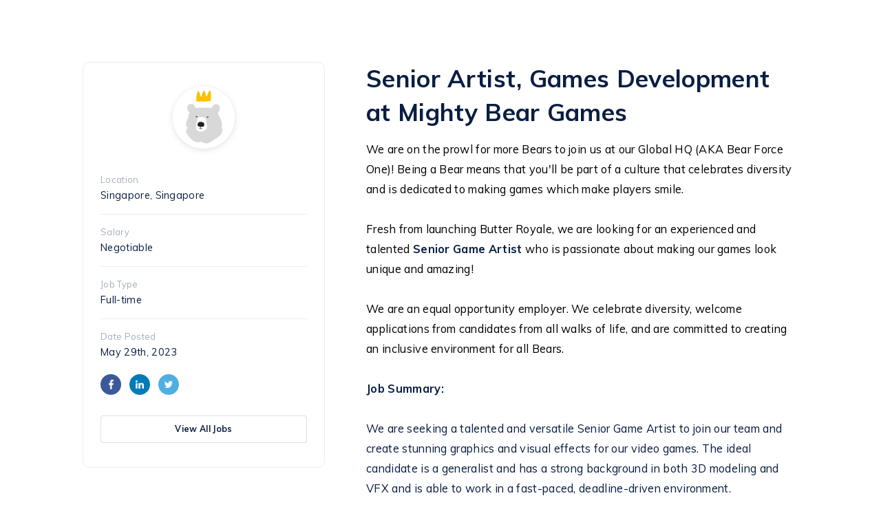

--- FILE ---
content_type: text/html; charset=utf-8
request_url: https://jobs.gohire.io/mighty-bear-games-tqlek6ys/senior-artist-games-development-28257/
body_size: 3796
content:


<!DOCTYPE html>
<html>
<head>
<title>Senior Artist, Games Development at Mighty Bear Games | Jobs at Mighty Bear Games</title>
<div id="session-data" data-language="en"></div>
<meta property="og:type" content="article" />
<meta property="og:title" content="Senior Artist, Games Development at Mighty Bear Games | Jobs at Mighty Bear Games" />
<meta property="og:url" content="httpsjobs.gohire.iojobs.gohire.io" />
<meta property="og:description" content="We are on the prowl for more Bears to join us at our Global HQ (AKA Bear Force One)! Being a Bear means that you'll be part of a culture that celebrates diversity and is dedicated to making games which make players smile.﻿Fresh from launching Butter Royale, we are looking for an experienced and talented Senior Game Artist who is passionate about making our games look unique and amazing!&nbsp;We are an equal opportunity employer. We celebrate diversity, welcome applications from candidates from..." />
<meta property="og:updated_time" content="1763914403" />
<meta property="og:site_name" content="Mighty Bear Games" />
<meta property="og:image" content="https://api.gohire.io/image/15004/28257/image.png" />
<meta property="og:image:width" content="952" />
<meta property="og:image:height" content="498" />
<meta property="og:image:alt" content="Senior Artist, Games Development" />

<script>
var partnerLanguage = "en"
var originalString = "";
var strippedString = originalString.replace(/<\/?[^>]+(>|$)/g, "");
console.log(strippedString);
function apply(){ gohire("open",28257,strippedString); }
</script>

<script src="https://widget.gohire.io/widget/TqlEK6ys"></script>

<meta charset="utf-8">
<meta data-gohire-custom-domain="true" />
<meta name="viewport" content="width=device-width, initial-scale=1, maximum-scale=1, user-scalable=0" />
<link rel="stylesheet" type="text/css" href="https://jobs.gohire.io/assets/css/reset.css" />
<link rel="stylesheet" type="text/css" href="https://jobs.gohire.io/assets/css/jobs.css" />



<link rel="shortcut icon" href="https://gohire-avatars.s3.amazonaws.com/company/15004.jpg">



<link rel="apple-touch-icon-precomposed" sizes="57x57" href="https://gohire-website.s3.amazonaws.com/img/favicon/apple-touch-icon-57x57.png" />
<link rel="apple-touch-icon-precomposed" sizes="114x114" href="https://gohire-website.s3.amazonaws.com/img/favicon/apple-touch-icon-114x114.png" />
<link rel="apple-touch-icon-precomposed" sizes="72x72" href="https://gohire-website.s3.amazonaws.com/img/favicon/apple-touch-icon-72x72.png" />
<link rel="apple-touch-icon-precomposed" sizes="144x144" href="https://gohire-website.s3.amazonaws.com/img/favicon/apple-touch-icon-144x144.png" />
<link rel="apple-touch-icon-precomposed" sizes="60x60" href="https://gohire-website.s3.amazonaws.com/img/favicon/apple-touch-icon-60x60.png" />
<link rel="apple-touch-icon-precomposed" sizes="120x120" href="https://gohire-website.s3.amazonaws.com/img/favicon/apple-touch-icon-120x120.png" />
<link rel="apple-touch-icon-precomposed" sizes="76x76" href="https://gohire-website.s3.amazonaws.com/img/favicon/apple-touch-icon-76x76.png" />
<link rel="apple-touch-icon-precomposed" sizes="152x152" href="https://gohire-website.s3.amazonaws.com/img/favicon/apple-touch-icon-152x152.png" />

<meta name="application-name" content="&nbsp;"/>
<meta name="msapplication-TileColor" content="#FFFFFF" />
<meta name="msapplication-TileImage" content="https://gohire-website.s3.amazonaws.com/img/favicon/mstile-144x144.png" />
<meta name="msapplication-square70x70logo" content="https://gohire-website.s3.amazonaws.com/img/favicon/mstile-70x70.png" />
<meta name="msapplication-square150x150logo" content="https://gohire-website.s3.amazonaws.com/img/favicon/mstile-150x150.png" />
<meta name="msapplication-wide310x150logo" content="https://gohire-website.s3.amazonaws.com/img/favicon/mstile-310x150.png" />
<meta name="msapplication-square310x310logo" content="https://gohire-website.s3.amazonaws.com/img/favicon/mstile-310x310.png" />
<style type="text/css">


  
  .jp-text a,.client-brand-text { color:#18161a !important; }
	.job-title,.client-brand-text { color:#18161a !important; }
	.client-brand-background { background-color:#18161a !important; }
	

</style>

<meta property="og:locale" content="en_gb" />
<meta property="fb:app_id" content="222515341511920" />
<meta property="og:type" content="website" />
<meta property="og:site_name" content="GoHire" />
<meta property="og:url" content="https://jobs.gohire.io/mighty-bear-games-tqlek6ys/senior-artist-games-development-28257/" />

<!-- Global site tag (gtag.js) - Google Analytics -->
<script async src="https://www.googletagmanager.com/gtag/js?id=UA-82230856-4"></script>
<script>
  window.dataLayer = window.dataLayer || [];
  function gtag(){dataLayer.push(arguments);}
  gtag("js", new Date());

  gtag("config", "UA-82230856-4",{"page_path":"\/mighty-bear-games-15004\/senior-artist-games-development-28257\/"});
</script>



</head>

<body id="page-body">
<div class="page-flex">
  <div class="jp-container">
   <div class="jp-wrapper">
      <div class="jp-sidebar">
        <div class="jp-sidebar-top">
            
          

            <div class="jp-sidebar-client-logo box-shadow-04">
              
              <img src="https://gohire-avatars.s3.amazonaws.com/company/15004.jpg">
            </div>

          

          
        </div>
        <div class="jp-sidebar-item">
          <p class="jp-sidebar-item-title">Location</p>
          <p class="jp-sidebar-item-data">Singapore, Singapore</p>
        </div>
        <div class="jp-sidebar-item">
          <p class="jp-sidebar-item-title">Salary</p>
          <p class="jp-sidebar-item-data">Negotiable</p>
        </div>
        <div class="jp-sidebar-item">
          <p class="jp-sidebar-item-title">Job Type</p>
          <p class="jp-sidebar-item-data">Full-time</p>
        </div>
        <div class="jp-sidebar-item">
          <p class="jp-sidebar-item-title">Date Posted</p>
          <p class="jp-sidebar-item-data">May 29th, 2023</p>        
        </div>
        <div class="jp-sidebar-header-share-item-container">
          <a href="https://www.facebook.com/sharer/sharer.php?u=https://jobs.gohire.io/mighty-bear-games-tqlek6ys/senior-artist-games-development-28257/?source=facebook" target="_blank" class="jp-sidebar-header-share-item jp-sidebar-header-share-item-sml facebook">
            <img src="https://jobs.gohire.io/assets/icons/facebook-white.png">
          </a>
          <a href="https://www.linkedin.com/shareArticle?mini=true&url=https://jobs.gohire.io/mighty-bear-games-tqlek6ys/senior-artist-games-development-28257/?source=linkedin" target="_blank" class="jp-sidebar-header-share-item linkedin">
            <img src="https://jobs.gohire.io/assets/icons/linkedin-white.png">
          </a>
          <a href="http://twitter.com/share?url=https://jobs.gohire.io/mighty-bear-games-tqlek6ys/senior-artist-games-development-28257/?source=twitter" target="_blank" class="jp-sidebar-header-share-item twitter">
            <img src="https://jobs.gohire.io/assets/icons/twitter-white.png">
          </a>
        </div><a href="../" class="btn default-btn jp-sidebar-secondary-btn">
            <p>View All Jobs</p>
          </a> </div>
      <div class="jp-view">
        <div class="jp-header"> 
          <div class="jp-header-items-sml">
            

              <div class="jp-sidebar-client-logo box-shadow-04">
                
                <img src="https://gohire-avatars.s3.amazonaws.com/company/15004.jpg">
              </div>

            
          </div>
          <h1>Senior Artist, Games Development at Mighty Bear Games</h1>
          <div class="jp-header-items-sml">
            <div class="jp-sidebar-item">
              <p class="jp-sidebar-item-title">Location</p>
              <p class="jp-sidebar-item-data">Singapore, Singapore</p>
            </div>
            <div class="jp-sidebar-item">
              <p class="jp-sidebar-item-title">Salary</p>
              <p class="jp-sidebar-item-data">Negotiable</p>
            </div>
            <div class="jp-sidebar-item">
              <p class="jp-sidebar-item-title">Job Type</p>
              <p class="jp-sidebar-item-data">Full-time</p>
            </div>
            <div class="jp-sidebar-item">
              <p class="jp-sidebar-item-title">Date Posted</p>
              <p class="jp-sidebar-item-data">May 29th, 2023</p>        
            </div>
            <div class="jp-sidebar-header-share-item-container">
              <a href="https://www.facebook.com/sharer/sharer.php?u=https://jobs.gohire.io/mighty-bear-games-tqlek6ys/senior-artist-games-development-28257/?source=facebook" target="_blank" class="jp-sidebar-header-share-item jp-sidebar-header-share-item-sml facebook">
                <img src="https://jobs.gohire.io/assets/icons/facebook-white.png">
              </a>
              <a href="https://www.linkedin.com/shareArticle?mini=true&url=https://jobs.gohire.io/mighty-bear-games-tqlek6ys/senior-artist-games-development-28257/?source=linkedin" target="_blank" class="jp-sidebar-header-share-item linkedin">
                <img src="https://jobs.gohire.io/assets/icons/linkedin-white.png">
              </a>
              <a href="http://twitter.com/share?url=https://jobs.gohire.io/mighty-bear-games-tqlek6ys/senior-artist-games-development-28257/?source=twitter" target="_blank" class="jp-sidebar-header-share-item twitter">
                <img src="https://jobs.gohire.io/assets/icons/twitter-white.png">
              </a>
            </div>
            
            
            <a href="../" class="btn default-btn jp-view-jobs-btn-sml">
                  <p>View All Jobs</p>
                </a> <a class="default-btn btn" href="https://api.gohire.io//download-form/?bucket=&key=&type=3&name="style="margin-top:20px;"><p>Download File</p></a></div>
        </div>
        <div class="jp-text">
          <div>
            <p><span style="background-color:transparent;color:rgb(0,0,0);">We are on the prowl for more Bears to join us at our Global HQ (AKA Bear Force One)! Being a Bear means that you'll be part of a culture that celebrates diversity and is dedicated to making games which make players smile.</span></p><p><span style="background-color:transparent;color:rgb(0,0,0);">﻿</span></p><p><span style="background-color:transparent;color:rgb(0,0,0);">Fresh from launching Butter Royale, we are looking for an experienced and talented </span><strong>Senior Game Artist</strong><span style="background-color:transparent;color:rgb(0,0,0);"> who is passionate about making our games look unique and amazing!</span></p><p>&nbsp;</p><p><span style="background-color:transparent;color:rgb(0,0,0);">We are an equal opportunity employer. We celebrate diversity, welcome applications from candidates from all walks of life, and are committed to creating an inclusive environment for all Bears.</span></p><p>&nbsp;</p><p><strong>Job Summary:</strong></p><p><br>We are seeking a talented and versatile Senior Game Artist to join our team and create stunning graphics and visual effects for our video games. The ideal candidate is a generalist and has a strong background in both 3D modeling and VFX and is able to work in a fast-paced, deadline-driven environment.</p><p>&nbsp;</p><p><strong>Your responsibilities will include:</strong></p><p>&nbsp;</p><ul><li>Work with the Art Director and game development team to understand project requirements, provide smart solutions and create high-quality art assets</li><li>Design and create 3D models, textures, animations, and visual effects for characters, environments, and props</li><li>Implement and optimize art and VFX assets in the game engine, ensuring that performance is at its best</li><li>Work closely with stakeholders to establish and support the improvement of art production pipelines and best practices for art and asset creation</li><li>Collaborate and coordinate with partners on the production of game assets</li><li>Design and implement particle systems, animations, and compositing to enhance the visual impact of the game</li><li>Mentor and lead junior artists, providing guidance and feedback to help them improve their skills</li><li>Stay current with industry trends, techniques and influences, continuously seek ways to improve your own skills and sharing your findings with the team</li></ul><p><strong>As a successful candidate, you would have:</strong></p><p>&nbsp;</p><ul><li><span style="background-color:transparent;color:rgb(0,0,0);">At least 5 years of experience as a game artist or related field</span></li><li><span style="background-color:transparent;color:rgb(0,0,0);">Strong understanding of 3D modeling, texturing, rigging, animation, particle systems, and compositing</span></li><li><span style="background-color:transparent;color:rgb(0,0,0);">Extensive experience in standard 3D asset creation software such as Maya, Substance, Blender, etc</span></li><li><span style="background-color:transparent;color:rgb(0,0,0);">Experience creating VFX in Unity3D</span></li><li><span style="background-color:transparent;color:rgb(0,0,0);">Excellent communication and teamwork skills</span></li><li><span style="background-color:transparent;color:rgb(0,0,0);">Shipped multiple game titles (AAA or mobile)</span></li><li><span style="background-color:transparent;color:rgb(0,0,0);">Experience in working in an Agile/Scrum environment</span></li></ul><p>&nbsp;</p><p>&nbsp;</p><p>&nbsp;</p><p><span style="background-color:transparent;color:rgb(0,0,0);">If you want to be part of a team that's committed to transparency and openness, then Bear Force One is the place for you!</span></p><p>&nbsp;</p><p><span style="background-color:transparent;color:rgb(0,0,0);">We are always on the lookout for interesting people - even if your profile doesn’t meet the requirements fully, we'd love to hear from you!&nbsp;</span></p><p>&nbsp;</p><p><span style="background-color:transparent;">Whether you’re new to the industry or have several years of experience, here are some pointers on things we look for at Bear Force One:</span><a href="http://bit.ly/MBG-HowToLandYourDreamGamesJob"> http://bit.ly/MBG-HowToLandYourDreamGamesJob</a><span style="background-color:transparent;"> and when you’re ready, just click to apply!</span></p>
          </div>
           
    <div class="jp-closed box-shadow-03">
      <p class="careers-job-closed-title">This job has now closed</p>
      <p>You can find more jobs over on our careers page.</p>
      <a href="../" class="btn primary-btn client-brand-background careers-closed-btn"><p>See More Jobs</p></a>
    </div>
  
        </div>
        <div class="jp-btm">
          
        </div>
      </div>
    </div>
  </div>
</div>



<footer class="careers-footer">



		<div class="social-links-wrapper">

	
      
      <a class="careers-footer-social-icon" href="https://www.facebook.com/mightybeargames/" target="_blank">
        <img src="https://jobs.gohire.io/assets/icons/facebook.png">
      </a>

    
      
      <a class="careers-footer-social-icon" href="https://www.linkedin.com/company/mighty-bear-games" target="_blank">
        <img src="https://jobs.gohire.io/assets/icons/linkedin.png">
      </a>

    
      
      <a class="careers-footer-social-icon" href="https://twitter.com/MightyBearGames" target="_blank">
        <img src="https://jobs.gohire.io/assets/icons/twitter.png">
      </a>

    
      
      <a class="careers-footer-social-icon" href="https://instagram.com/mightybeargames" target="_blank">
        <img src="https://jobs.gohire.io/assets/icons/instagram.png">
      </a>

    

		</div>

	

  <div class="careers-footer-client">
    <p>Jobs at Mighty Bear Games</p>
  </div>

		<a class="gh-powered" href="https://gohire.io" target="_blank">
			<p>Powered by</p>
			<img src="https://gohire-website.s3.amazonaws.com/img/logos/gh-logo-silver.png">
		</a>
	

</footer>



</body>
</html>



--- FILE ---
content_type: text/css
request_url: https://jobs.gohire.io/assets/css/jobs.css
body_size: 5008
content:
/******************************
	Base style
******************************/

@import url("https://fonts.googleapis.com/css?family=Muli:400,600,700,800");
html { min-height: 100%; height: 100%; }
body { font-family: "Muli", sans-serif; }
img { max-width: 100%; display: block; }

/*****************************
  Containers
*****************************/

#page-body { display: flex; flex-direction: column; min-height: 100%; -webkit-overflow-scrolling: touch; }
.page-flex { -ms-flex: 1; flex: 1; }
.page-no-scroll { overflow: hidden; }
.careers-container-lg { max-width: 860px; margin: auto; padding: 0 20px; }
.careers-container { max-width: 860px; margin: auto; padding: 0 20px; }

/*****************************
  Colours
*****************************/

:root {

  /*** Primary ***/

  --primary-01: #0065FF;
  --primary-02: #091E42;
  --primary-03: #ffffff;

  /*** Dark neutrals ***/

  --dark-neutral-01: #091E42;
  --dark-neutral-02: #172B4D;
  --dark-neutral-03: #253858;
  --dark-neutral-04: #344563;
  --dark-neutral-05: #42526E;

  /*** Mid neutrals ***/

  --mid-neutral-01: #505F79;
  --mid-neutral-02: #5E6C84;
  --mid-neutral-03: #6B778C;
  --mid-neutral-04: #7A869A;
  --mid-neutral-05: #8993A4;
  --mid-neutral-06: #97A0AF;
  --mid-neutral-07: #A5ADBA;
  --mid-neutral-08: #B3BAC5;

  /*** Light neutrals ***/

  --light-neutral-01: #C1C7D0;
  --light-neutral-02: #DCE0E8;
  --light-neutral-03: #EBEDF5;
  --light-neutral-04: #F5F7FB;
  --light-neutral-05: #fafbfd;
  --light-neutral-06: #FFFFFF;

  /*** Reds ***/

  --red-01: #BF2600;
  --red-02: #DE350B;
  --red-03: #FF5630;
  --red-04: #FF7452;
  --red-05: #FF8F73;
  --red-06: #FFBDAD;
  --red-07: #FFEBE6;

  /*** Yellows ***/

  --yellow-01: #FF8B00;
  --yellow-02: #FF991F;
  --yellow-03: #FFAB00;
  --yellow-04: #FFC400;
  --yellow-05: #FFE380;
  --yellow-06: #FFF0B3;
  --yellow-07: #FFFAE6;

  /*** Greens ***/

  --green-01: #006644;
  --green-02: #00875A;
  --green-03: #36B37E;
  --green-04: #57D9A3;
  --green-05: #79F2C0;
  --green-06: #ABF5D1;
  --green-07: #E3FCEF;

  /*** Teals ***/

  --teal-01: #008DA6;
  --teal-02: #00A3BF;
  --teal-03: #00B8D9;
  --teal-04: #00C7E6;
  --teal-05: #79E2F2;
  --teal-06: #B3F5FF;
  --teal-07: #E6FCFF;

  /*** Blues ***/

  --blue-01: #0747A6;
  --blue-02: #0052CC;
  --blue-03: #0065FF;
  --blue-04: #2684FF;
  --blue-05: #4C9AFF;
  --blue-06: #B3D4FF;
  --blue-07: #DEEBFF;

  /*** Purples ***/

  --purple-01: #403294;
  --purple-02: #5243AA;
  --purple-03: #6554C0;
  --purple-04: #8777D9;
  --purple-05: #998DD9;
  --purple-06: #C0B6F2;
  --purple-07: #EAE6FF;

  /*** Pink ***/

  --pink-02: #ff7dc7;
  --pink-07: #ffeaf6;

  /*** Orange ***/

  --orange-02: #ff9d65;
  --orange-07: #ffefe6;

  /*** Typography ***/

  --dark-font: #091E42; /* Dark neutral 1 */
  --mid-dark-font: #505F79; /* Mid neutral 1 */
  --mid-light-font: #7A869A; /* Mid neutral 4 */
  --light-font: #A5ADBA; /* Mid neutral 7 */

  /*** Iconography ***/

  --icon-lightest: #C1C7D0; /* Light neutral 1 */
  --icon-light: #97A0AF; /* Mid neutral 6 */
  --icon-mid: #7A869A; /* Mid neutral 4 */
  --icon-dark: #505F79; /* Mid neutral 1 */
  --icon-darkest: #091E42; /* Primary 02 */
  --icon-positive: #36B37E; /* Green 3 */
  --icon-red: #FF5630; /* Red 3 */

  /*** Backgrounds ***/

  --light-background: #fafbfd; /* Light neutral 5 */
  --mid-background: #F5F7FB; /* Light neutral 4 */
  --mid-dark-background: #DCE0E8; /* Light neutral 2 */
  --dark-background: #7A869A; /* Mid neutral 4 */
  --light-hover: #F5F7FB; /* Light neutral 4 */
  --mid-hover: #EBEDF5; /* Light neutral 3 */
  --dark-nav: #0b2556; /* Alternative navigation color */

  /*** Borders ***/

  --border: #EBEDF5; /* Light neutral 3 */

  /*** Avatars ***/

  --avatar-01: #C1C7D0; /* Light neutral 1 */

  /*** Other ***/

  --green-success: #36B37E; /* Green 3 */
  --red-alert: #DE350B; /* Red 1 */
  --notification: #DE350B; /* Red 2 */

  /*** Social colors ***/

  --linkedin: #007bb6;
  --facebook: #3b5998;
  --twitter: #50aee1;
  --google: #0549d1;

  /*** Ratings ***/

  --strong-no: #DE350B; /* Red 1 */
  --no: #FFC400; /* Yellow 4 */
  --neutral: #97A0AF; /* Mid neutral 6 */
  --yes: #0065FF; /* Primary 1 */
  --strong-yes: #36B37E; /* Green 3 */

}

.facebook { background-color: var(--facebook); }
.linkedin { background-color: var(--linkedin); }
.twitter { background-color: var(--twitter); }

/******************************
	Typography
******************************/

h1,h2,h3,h4,h5,h6,p,li,select { color: var(--dark-font); letter-spacing: 0.02rem; }
h1 { font-size: 1.9rem; line-height: 1.4;}
h2 { font-size: 1.5rem; line-height: 1.4; }
h3 { font-size: 1.4rem; line-height: 1.4; }
h4 { font-size: 1.3rem; line-height: 1.4; }
h5 { font-size: 1.2rem; line-height: 1.4; }
h6 { font-size: 1rem; line-height: 1.4; }

h1,h2,h3,h4,h5,h6 { font-weight: 600; }
p { line-height: 1.7 !important; font-size: 1.02rem; font-weight: 400; }
a { font-weight: 600; text-decoration: none; cursor: pointer; font-size: 1.02rem; letter-spacing: 0.02rem; }
ul,li,button,label,input,textarea,select,option { font-size: 0.95rem; font-weight: 400; }
blockquote,q { line-height: 1.6 !important; font-size: 0.95rem; font-weight: 400; color: var(--dark-font); letter-spacing: 0.02rem; }

/******************************
	Client branding
******************************/

.client-brand-border { border: solid 1px var(--primary-01); }
.client-brand-text { color: var(--primary-01); }
.client-brand-text p { color: var(--primary-01); }
.client-brand-background { background-color: var(--primary-01); }
.client-hero-img {  background: url("../../../assets/img/avatars/test.jpg"); }
input:focus { border: solid 1px var(--primary-01); }
.textarea textarea:focus { border: 1px solid var(--primary-01); }

/*****************************
  Buttons
*****************************/

.btn { height: 40px; padding: 0 15px; display: flex; align-items: center; justify-content: center; white-space: nowrap; border-radius: 4px; cursor: pointer; -webkit-user-select: none; -moz-user-select: none; -ms-user-select: none; user-select: none; transition: all 0.5s; }
.btn p { font-weight: 700 !important; font-size: .82rem; }
.btn i { transition: all 0.5s; color: var(--primary-03); font-size: 0.7rem; padding: 0 5px 0 0 !important; }
.text-wrapp {display: inline-block;white-space: normal; word-wrap: break-word;overflow-wrap: break-word; text-align: center;}
/*** Primary button ***/

.primary-btn { background-color: var(--primary-01); }
.primary-btn p { color: var(--primary-03); font-size: .8rem; }
.primary-btn:hover { box-shadow: inset 0 -2px 0 rgba(31,45,61,.15); }

/*** Default button ***/

.default-btn { background-color: var(--primary-03); box-shadow: inset 0px 0px 0px 1px var(--light-neutral-02); }
.default-btn p { color: var(--dark-font); font-size: .77rem; }
.default-btn i { color: var(--dark-font) !important; }
.default-btn:hover { box-shadow: inset 0 0 0 1px var(--mid-neutral-05); }
.default-btn:hover i { color: var(--dark-font) !important; }

/*** Dropdown button ***/

.dropdown-btn i { padding: 0 0 0 5px !important; }

/*** Important button ***/

.important-btn { background-color: var(--red-07); }
.important-btn p { color: var(--red-02); }
.important-btn:hover { box-shadow: inset 0 -2px 0 var(--red-06); }

/*** Disabled button ***/

.disabled-btn { background-color: var(--light-neutral-05); cursor: default !important; box-shadow: inset 0px 0px 0px 1px var(--border); }
.disabled-btn p { color: var(--light-font) !important; }
.disabled-btn i { color: var(--light-font) !important; }

/*** On button ***/

.on-btn { background-color: var(--green-03); }
.on-btn p { color: var(--primary-03); }
.on-btn:hover { box-shadow: inset 0 -2px 0 rgba(31,45,61,.15); }

/*** Off button ***/

.off-btn { background-color: var(--red-02); }
.off-btn p { color: var(--primary-03); }
.off-btn:hover { box-shadow: inset 0 -2px 0 rgba(31,45,61,.15); }

/*** Upsell button ***/

.upsell-btn { background-color: #822af0; }
.upsell-btn p { color: var(--primary-03); }
.upsell-btn:hover { box-shadow: inset 0 -2px 0 rgba(31,45,61,.15); }

/*** Subtle button ***/

.subtle-btn { background-color: var(--red-07); }
.subtle-btn i { color: var(--red-01); }
.subtle-btn p { color: var(--red-01); }

/*** Lone button ***/

.lone-btn { width: 40px !important; padding: 0 !important; }
.lone-btn i { padding: 0 !important; font-size: 0.85rem; }

/*** Lone button small ***/
.lone-btn-small { width: 29px !important; height: 29px !important; padding: 0 !important; }
.lone-btn-small i { padding: 0 !important; font-size: 0.7rem; }

/*** Lone button small ***/

.lone-icon { cursor: pointer; -webkit-user-select: none; -moz-user-select: none; -ms-user-select: none; user-select: none; transition: all 0.5s; padding: 7px; display: flex; justify-content: center; align-items: center; }
.lone-icon i { transition: all 0.5s; color: var(--icon-lightest); font-size: 0.9rem; }
.lone-icon-light i { color: var(--icon-light) !important; }
.lone-icon:hover i { color: var(--icon-dark); }
.lone-icon-margin-right { margin-right: 5px; }
.lone-icon-med { padding: 9px !important; }
.lone-icon-med i { color: var(--icon-light); font-size: 1.05rem !important; }
.lone-icon-large { padding: 9px !important; }
.lone-icon-large i { color: var(--icon-light); font-size: 1.25rem !important; }

/*** Primary link button with icon ***/

.primary-link-icon-outer { display: flex; flex-direction: row; align-items: center; }
.primary-link-icon-outer i { color: var(--primary-01); transition: all 0.5s; font-size: .6rem; margin-right: 4px; }
.primary-link-icon-outer:hover i { color: var(--dark-neutral-03); }
.primary-link-icon-outer:hover a { color: var(--dark-neutral-03); }

/*** Primary link button ***/

.primary-link { font-weight: 700 !important; color: var(--primary-01); text-decoration: underline; white-space: nowrap; font-size: .82rem; cursor: pointer; line-height: 1; transition: all 0.5s; }
.primary-link:hover { color: var(--dark-neutral-03); }

/*** Primary link button ***/

.primary-link-small { font-size: .7rem !important; }

/*** Subtle link button ***/

.subtle-link { color: var(--mid-light-font); text-decoration: underline; transition: all 0.5s; font-size: .82rem; font-weight: 700; }
.subtle-link:hover { color: var(--dark-neutral-03); }

/*** Subtle link button ***/

.subtle-link-small { font-size: .7rem !important; }

/*** Text link ***/

.text-link { text-decoration: underline; }

/*** Large button ***/

.btn-large { height: 50px; padding: 0 30px; }
.btn-large p { font-size: .85rem; }

/*** Small button ***/

.btn-small { height: 29px; padding: 0 12px; }
.btn-small p { font-size: .78rem; }
.btn-small i { font-size: .58rem; }

/*** Small button ***/

.btn-x-small { height: 22px; padding: 0 6px; }
.btn-x-small p { font-size: .7rem; }
.btn-x-small i { font-size: .6rem; padding: 0 3px 0 0 !important; }

/*****************************
  Box shadows, backgrounds, & borders
*****************************/

/*** Menu box shadow ***/

.box-shadow-01 { background-color: var(--primary-03); border-radius: 6px; box-shadow: 0 0 0 1px rgba(136,152,170,.1), 0 15px 35px 0 rgba(49,49,93,.1), 0 5px 15px 0 rgba(0,0,0,.08); }

/*** Default app box shadow ***/

.box-shadow-02 { background-color: var(--primary-03); border-radius: 4px; border: solid 1px var(--border); box-shadow: 0px 2px 4px rgba(73, 85, 103, 0.04); }

/*** Sign up box shadow ***/

.box-shadow-03 { background-color: var(--primary-03); border-radius: 30px; box-shadow: 0 4px 16px rgba(235, 237, 245); }

/*** Sign up logo box shadow ***/

.box-shadow-04 { box-shadow: 0 2px 10px 0 rgba(12,16,20,.12); }

/*** Divider border ***/

.gh-divider { height: 17px; margin: 0 14px; border-right: solid 2px var(--border); }

/******************************
	Careers site base
******************************/

.nav { width: 100%; background-color: var(--primary-03); z-index: 1; min-height: 72px; }
.nav-container { display: flex; align-items: center; min-height: 72px; }
.nav-container-right { margin-left: auto; }
.nav-border { border-bottom: solid 1px var(--border); }

/******************************
	Careers page
******************************/

.client_logo img { max-height: 33px; }
.hero-img { background-size: cover !important; background-repeat: no-repeat !important; background-position: 50% !important; }
.hero-overlay { background-color: rgba(0, 0, 0, 0.25); }
.hero-text { padding: 120px 0 !important; text-align: center; }
.hero-text h1 { font-size: 2.3rem; color: var(--primary-03); line-height: 1.2; padding-bottom: 5px; }
.hero-text p { color: var(--primary-03); opacity: 0.9; }
.see-jobs-link { text-decoration: underline; color: var(--primary-03); font-size: 1.02rem; font-weight: 400 !important; }
.hero-no-image .hero-text { padding: 80px 0 !important; }
.custom-sections .custom-section:last-child { border-bottom: none; }
.custom-section { padding-top: 42px; padding-bottom: 42px; border-bottom: solid 1px var(--border); }
.custom-section h2 { padding-bottom: 14px; }
.custom-section p { padding: 8px 0px; }
.custom-section-container { padding: 30px 0px; }
.jobs { border-top: solid 1px var(--border); }
.job-list-container { padding-top: 50px; padding-bottom: 60px; }
.job-header { padding-bottom: 40px; display: flex; align-items: center; }
.job-header-right { margin-left: auto; }
.job-list-count { background-color: var(--light-background); border-radius: 30px; }
.job-list-count p { font-size: 0.76rem; padding: 3px 12px; font-weight: 600; }
.job-list { border-radius: 6px; background-color: var(--primary-03); }
.gohire-job { display: flex; align-items: center; border: solid 1px var(--border); border-radius: 6px; margin-bottom: 30px; transition: background-color 0.2s; }
.gohire-job:hover { background-color: var(--light-neutral-05); }
.left-career { padding: 25px 20px; width: calc(100% - 150px); }
.job-title { font-size: 1.03rem; padding-bottom: 3px; line-height: 1.4 !important; max-width: 100%; text-overflow: ellipsis; overflow: hidden; white-space: nowrap; }
.careers-location { font-size: 0.84rem; line-height: 1.4 !important; }
.date-posted { font-size: 0.77rem; line-height: 1.4 !important; color: var(--mid-light-font); white-space: nowrap; text-align: right; padding: 25px 20px 25px 10px; }
.jobs-empty { padding: 100px 0 !important; text-align: center; }

@media screen and (max-width: 600px) {

.hero-text { padding: 90px 0 !important; text-align: left; }
.hero-text h1 { font-size: 2.2rem; }
.hero-text p { font-size: 0.9rem; line-height: 1.5 !important; }
.custom-section { padding-top: 30px; padding-bottom: 30px; }
.see-jobs-link { font-size: 0.9rem; }
.get-jobs { display: none; }
.job-list-container { padding-top: 30px; padding-bottom: 40px; }
.job-header { padding-bottom: 30px; }
.gohire-job { margin-bottom: 20px; }
.job-header-right { display: none; }
.left-career { padding: 20px 10px; width: calc(100% - 20px); }
.job-title { max-width: 100%; text-overflow: inherit; overflow: visible; white-space: normal; padding-bottom: 4px; }
.careers-location { line-height: 1.6 !important; }
.see-job { display: none; } }

@media screen and (max-width: 480px) {

.hero-text h1 { font-size: 2rem; } }

/******************************
	General application
******************************/

.jobs-ga { padding: 0 0 80px 0; text-align: center; display: flex; flex-direction: column; align-items: center; justify-content: center; }
.jobs-ga-detail h2 { font-size: 1.8rem; line-height: 1.4; }
.jobs-ga-detail p { max-width: 500px; margin: 5px auto 30px; font-size: 0.84rem !important; line-height: 1.7 !important; }
.jobs-ga-btn { max-width: 200px; height: 50px !important; padding: 0 20px; }
.jobs-ga-btn p { font-size: .94rem !important; }

@media screen and (max-width: 600px) {

.jobs-ga-detail h2 { font-size: 1.5rem; } }

/******************************
	Job page
******************************/

.jp-container { width: 1040px; max-width: 1040px; margin: 0 auto; }
.jp-wrapper { margin: 90px auto 80px; display: flex; flex-direction: row; align-items: flex-start; }
.jp-btn { height: 45px !important; padding: 3px 25px !important; } 
.jp-btn p { font-size: .94rem !important; }

/*** Job page / View ***/

.jp-view { width: 680px; max-width: 680px; padding: 0 0 0 60px; }

/*** Job page / View / header ***/

.jp-header { display: flex; flex-direction: column; }
.jp-header h1 { font-size: 2.2rem; font-weight: 700; max-width: 780px; line-height: 1.4 !important; }
.jp-header-btn-container { display: flex; align-items: center; }
.jp-header-btn-container .jp-btn { max-width: 150px !important; }
.jp-header-items-sml { display: none; }

/*** Job page / View / Formatting ***/

.jp-text { padding-top: 15px; }
.jp-text h2 { padding: 20px 0; font-weight: 500 !important; }
.jp-text h3 { padding: 20px 0; font-weight: 500 !important; }
.jp-text h4 { padding: 20px 0; font-weight: 500 !important; }
.jp-text p { line-height: 1.8 !important; }
.jp-text ul { list-style-type: disc; margin: 10px 0 10px 40px; letter-spacing: 0.02rem; }
.jp-text ul li { line-height: 1.8 !important; padding-bottom: 6px; }
.jp-text ol { list-style-type: decimal; margin: 10px 0 10px 40px; letter-spacing: 0.02rem; }
.jp-text ol li { line-height: 1.8 !important; padding-bottom: 6px; }

/*** Job page / View / Footer ***/

.jp-btm { display: flex; align-items: center; margin-top: 40px; }

/*** Job page / Sidebar ***/

.jp-sidebar { min-width: 300px; border: solid 1px var(--border); padding: 35px 25px; border-radius: 10px; }

/*** Job page / Sidebar / Top ***/

.jp-sidebar-top { display: flex; flex-direction: column; justify-content: center; align-items: center; margin-bottom: 20px; width: 100%; }
.jp-sidebar-client-logo { border-radius: 50%; height: 90px; width: 90px; }
.jp-sidebar-client-logo img { border-radius: 50%; height: 90px; width: 90px; display: block; }
.no-logo p { font-size: 1.5rem !important; font-weight: 600 !important; padding: 0; }
.jp-sidebar-primary-btn { margin-top: 30px; width: 100%; padding: 0 !important; }

/*** Job page / Sidebar / Items ***/

.jp-sidebar-item { display: flex; flex-direction: column; border-bottom: solid 1px var(--border); padding: 15px 0; }
.jp-sidebar-item:first-child { padding: 0 0 15px !important; }
.jp-sidebar-item:nth-child(5) { border-bottom: none; }
.jp-sidebar-item:last-child { border-bottom: none; }
.jp-sidebar-item p { font-size: .9rem; }
.jp-sidebar-item-link { padding-bottom: 20px !important; } 
.jp-sidebar-item-link a { text-transform: uppercase !important; text-decoration: none !important; font-size: .75rem !important; font-weight: 800 !important; }
.jp-sidebar-item-title { color: var(--light-font); font-size: .8rem !important; }
.jp-sidebar-header-share-item-container { margin-top: 5px; display: flex; flex-direction: row; align-items: center; }
.jp-sidebar-header-share-item { margin-right: 12px; height: 30px; width: 30px; border-radius: 50%; display: flex; justify-content: center; align-items: center; }
.jp-sidebar-header-share-item img { width: 12px; }  
.jp-sidebar-header-share-item-sml img { width: 7px !important; }
.jp-sidebar-secondary-btn { margin-top: 30px; }



.jp-closed { display: flex; flex-direction: column; justify-content: center; align-items: center; border: solid 1px var(--border); border-radius: 10px; margin: 50px 0 auto 0; padding: 50px; text-align: center; }


/*** Job page / Responsive ***/

@media screen and (max-width: 1150px) {

.jp-container { width: auto; }
.jp-wrapper { margin: 50px auto; padding: 0 20px; flex-direction: column; align-items: flex-start; }
.jp-view { width: 100%; max-width: 800px; margin: 0 auto; padding: 0; }
.jp-sidebar { display: none; }
.jp-sidebar-client-logo { height: 75px; width: 75px; }
.jp-sidebar-client-logo img { height: 75px; width: 75px; }
.jp-header h1 { padding: 20px 0; }
.jp-header-items-sml { display: flex; flex-direction: column; }
.jp-sidebar-item { border-bottom: none; padding: 8px 0; }
.jp-sidebar-item:first-child { padding: 0 0 8px !important; }
.jp-sidebar-item:nth-child(4) {  padding: 8px 0 15px !important; }
.jp-header-btn-container { margin-top: 40px; }
.jp-sidebar-primary-btn { margin: 30px 0 0; }
.jp-view-jobs-btn-sml { margin: 30px 0; height: 45px; } }

@media screen and (max-width: 650px) {

.client-job-logo img { max-height: 35px; }
.jp-header h1 { font-weight: 700; padding: 25px 0 20px; font-size: 1.8rem; }
.jp-btm { flex-direction: column; align-items: flex-start; text-align: left; width: 100%; } }

@media screen and (max-width: 500px) {

.jp-wrapper { margin: 50px auto 70px; }
.client-job-logo img { max-height: 30px; } 
.jp-header-btn-container { width: 100%; max-width: 100%; }
.jp-header-btn-container .jp-btn { max-width: 100% !important; }
.jp-btn { padding: 0 !important; width: 100%; max-width: 100%; }
.jp-sidebar-client-logo { height: 68px; width: 68px; }
.jp-sidebar-client-logo img { height: 68px; width: 68px; }
.jp-header h1 { padding: 15px 0; }
.jp-sidebar-header-share-item { height: 38px; width: 38px; }
.jp-sidebar-header-share-item img { width: 15px; }  
.jp-sidebar-header-share-item-sml img { width: 8px !important; }
.jp-sidebar-primary-btn { margin-top: 40px; padding: 5px 0 !important; }
.jp-footer-primary-btn { padding: 5px 0 !important; } }

/******************************
	Careers footer
******************************/

.careers-footer { display: flex; align-items: center; flex-direction: column; justify-content: center; min-height: 250px; background-color: var(--light-background); }
.social-links-wrapper { display: flex; align-items: center; margin-bottom: 40px; }
.social-link { margin: 0 12px; }
.social-link i { color: var(--icon-light); font-size: 1.1rem; }
.gh-powered { display: flex; flex-direction: row; justify-content: center; align-items: center; }
.careers-footer p { font-size: 0.82rem; color: var(--mid-light-font); font-weight: 700; white-space: nowrap; padding-right: 8px; }
.gh-powered img { max-height: 22px; }
.careers-footer-client { margin-bottom: 15px; }
.careers-footer-client p { padding-right: 0 !important; }
.careers-footer-social-icon { margin: 0 8px; }
.careers-footer-social-icon img { width: 17px; }
.careers-footer-wrapper { display: flex; flex-direction: row; align-items: center; }

@media screen and (max-width: 500px) {

.gohire-job { flex-direction: column; align-items: flex-start; }
.left-career { padding: 20px 10px 5px; }
.date-posted { padding: 0 10px 20px; } }

/******************************
	Closed job page
******************************/

.careers-job-closed-wrapper { max-width: 600px; margin: auto; }
.careers-job-closed { margin: 100px 20px; text-align: center; }
.careers-job-closed-inner { padding: 115px 20px; display: flex; flex-direction: column; justify-content: center; align-items: center; } 
.careers-job-closed-logo { margin-bottom: 20px; height: 110px !important; width: 110px !important; }
.careers-job-closed-logo img { height: 110px !important; width: 110px !important; }
.careers-job-closed-title { font-size: 2rem; line-height: 1.2 !important; padding-bottom: 5px; }
.careers-closed-btn { max-width: 250px; margin: 30px auto 0; padding: 12px 40px; }
.careers-closed-btn p { font-size: .95rem; }

@media screen and (max-width: 610px) {

.careers-job-closed-title { font-size: 1.6rem; }
.careers-job-closed { margin: 60px 20px; }
.careers-job-closed-inner { padding: 70px 20px; } }



/******************************
	Paused account
******************************/

.jobs-account-paused {  margin: 150px auto 170px auto; padding: 150px 20px; display: flex; flex-direction: column; justify-content: center; align-items: center; background-color: var(--red-07); }
.jobs-account-paused-media { max-width: 180px; margin-bottom: 20px; }
.jobs-account-paused-media img { display: block; height: 100%; width: 100%; }
.jobs-account-paused p { max-width: 450px; text-align: center; margin: 0 auto; }
.jobs-account-paused a { text-decoration: underline; color: var(--primary-02) !important; }

@media screen and (max-width: 950px) {

.jobs-account-paused {  margin: 60px auto 80px auto; } }

/******************************
	Responsive
******************************/

@media screen and (max-width: 600px) { 

h1 { font-size: 1.6rem; }
h2 { font-size: 1.3rem; }
h3 { font-size: 1.2rem; }
h4 { font-size: 1.1rem; } }